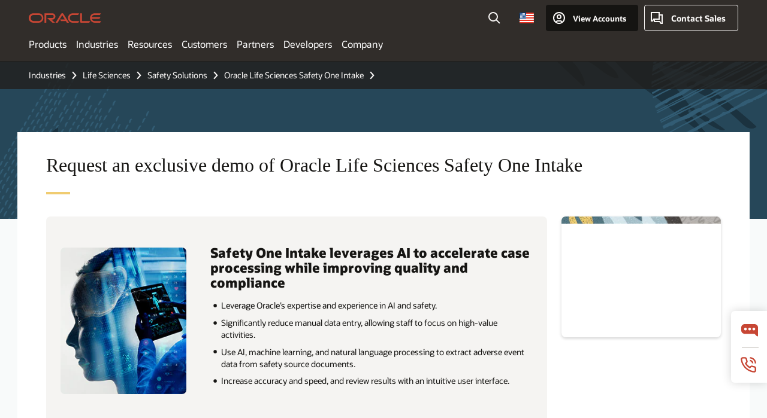

--- FILE ---
content_type: text/html; charset=UTF-8
request_url: https://www.oracle.com/life-sciences/safety-solutions/safety-one-intake/demo-form/
body_size: 3932
content:


	<!DOCTYPE html>
	
	<html lang="en-US" class="no-js"><head>
<title>Oracle</title>
<!-- BEGIN OCOM CSS/JS -->
<script>
!function(){
var d=document.documentElement;d.className=d.className.replace(/no-js/,'js');
if(document.location.href.indexOf('betamode=') > -1) document.write('<script src="https://www.oracle.com/asset/web/js/ocom-betamode.js"><\/script>');
}();
</script>
<link data-wscss href="https://www.oracle.com/asset/web/css/redwood-base.css" rel="stylesheet">
<link data-wscss href="https://www.oracle.com/asset/web/css/redwood-styles.css" rel="preload" as="style" onload="this.rel='stylesheet'" onerror="this.rel='stylesheet'">
<noscript>
<link href="https://www.oracle.com/asset/web/css/redwood-styles.css" rel="stylesheet">
</noscript>
<link data-wsjs data-reqjq href="https://www.oracle.com/asset/web/js/redwood-base.js" rel="preload" as="script">
<link data-wsjs data-reqjq href="https://www.oracle.com/asset/web/js/redwood-lib.js" rel="preload" as="script">
<script data-wsjs src="https://www.oracle.com/asset/web/js/jquery-min.js" async onload="$('head link[data-reqjq][rel=preload]').each(function(){var a=document.createElement('script');a.async=false;a.src=$(this).attr('href');this.parentNode.insertBefore(a, this);});$(function(){$('script[data-reqjq][data-src]').each(function(){this.async=true;this.src=$(this).data('src');});});"></script>
<!-- END OCOM CSS/JS -->
<meta http-equiv="Content-Type" content="text/html; charset=utf-8">
<meta name="viewport" content="width=device-width, initial-scale=1, maximum-scale=1">
<meta name="robots" content="NOINDEX, NOFOLLOW">
<meta name="siteid" content="us">
<script data-reqjq data-src="https://www.oracle.com/asset/web/dc/eloqua/js/elq.wpv3.bundle.js"></script>
<script type='text/javascript' language='javascript'>
// Required settings - you MUST set
var BASEURL = document.URL+'?';
var NoDTM = "Yes";
var LPid = '4003788243756-us';
var redirURL = document.URL + (document.URL.indexOf('?') !==-1 ? '&' : '?') + 'success=true';
var submitText = 'Submit';
var formType = "8"; // 8 to have static 8 field form
var elqCampaignId = '';
var cmid = 'WWMK221207P00007';
var formHtmlName = 'systemdemoform';
var language_value='en_us';
var thankYouEmail = '0';
// merge variables must be in the HTML landing page, not the external JS ...
// DO NOT TOUCH
var contTop = "";
var prodInt = "";
var GLID = "";
var assetHash = '1Xb478'; // for now this is universal for all LPs so do not modify
var serverVal = '';
var serverCountry =  '';
var serverFirst = '';
var serverLast = '';
var serverContactInfo = "";
var countryCode = "us";
var languageCode = 'en_us';
var CompanySize="No";
var formStyle = "0"; /* "0", "1". " 0 - with label, 1 - without label"*/
var contactMeFlag="No"; /* "Yes", "No". makes contact me field mandatory */
var contactMeText="";
var customFieldFlag = "Yes";
var customListOptions = ["Assortment Planning", "Customer Experience", "Finance", "Merchandise", "Strategic Planning", "Supply Chain", "Technology Infrastructure"];
var customListMandatory = "Yes";
if(customFieldFlag == "Yes") {
var customFieldLabel="Tell us what you are interested in seeing during the demo";
var customFieldMandatory="No"; /* "Yes", "No". makes custom question mandatory */
} else {
var customFieldLabel="";
var customFieldMandatory="No"; /* "Yes", "No". makes custom question mandatory */
}
var autoRedirect = "No";
var businessEmail = "No";
var addlDisc = "";
</script>
<script type='text/javascript' language='javascript'>
var url = window.location.href;
if ( (url.indexOf('?' + 'success=true') != -1) || (url.indexOf('&' + 'success=true') != -1) ) {
var s_pageName = "Thanks Page";
var css = '.rc91w1 { display:none; }',
head = document.head || document.getElementsByTagName('head')[0],
style = document.createElement('style');
head.appendChild(style);
style.type = 'text/css';
if (style.styleSheet){
// This is required for IE8 and below.
style.styleSheet.cssText = css;
} else {
style.appendChild(document.createTextNode(css));
}
} else {
var s_pageName = "Welcome Page";
}
</script>
<!-- Dispatcher:null -->
<!-- BEGIN: oWidget_C/_Raw-Text/Display -->
<!-- Tealium script -->
<script src="https://tms.oracle.com/main/prod/utag.sync.js"></script>
<!-- Loading script asynchronously -->
<script type="text/javascript">
(function(a,b,c,d){
if(location.href.indexOf("tealium=dev") == -1) {
a='https://tms.oracle.com/main/prod/utag.js';
} else {
a='https://tms.oracle.com/main/dev/utag.js';
}
b=document;c='script';d=b.createElement(c);d.src=a;d.type='text/java'+c;d.async=true;
a=b.getElementsByTagName(c)[0];a.parentNode.insertBefore(d,a);
})();
</script>
<!-- END: oWidget_C/_Raw-Text/Display -->

<script>(window.BOOMR_mq=window.BOOMR_mq||[]).push(["addVar",{"rua.upush":"false","rua.cpush":"false","rua.upre":"false","rua.cpre":"true","rua.uprl":"false","rua.cprl":"false","rua.cprf":"false","rua.trans":"SJ-2d289cde-a678-4459-9145-117668120d8c","rua.cook":"true","rua.ims":"false","rua.ufprl":"false","rua.cfprl":"true","rua.isuxp":"false","rua.texp":"norulematch","rua.ceh":"false","rua.ueh":"false","rua.ieh.st":"0"}]);</script>
                              <script>!function(e){var n="https://s.go-mpulse.net/boomerang/";if("False"=="True")e.BOOMR_config=e.BOOMR_config||{},e.BOOMR_config.PageParams=e.BOOMR_config.PageParams||{},e.BOOMR_config.PageParams.pci=!0,n="https://s2.go-mpulse.net/boomerang/";if(window.BOOMR_API_key="DXNLE-YBWWY-AR74T-WMD99-77VRA",function(){function e(){if(!o){var e=document.createElement("script");e.id="boomr-scr-as",e.src=window.BOOMR.url,e.async=!0,i.parentNode.appendChild(e),o=!0}}function t(e){o=!0;var n,t,a,r,d=document,O=window;if(window.BOOMR.snippetMethod=e?"if":"i",t=function(e,n){var t=d.createElement("script");t.id=n||"boomr-if-as",t.src=window.BOOMR.url,BOOMR_lstart=(new Date).getTime(),e=e||d.body,e.appendChild(t)},!window.addEventListener&&window.attachEvent&&navigator.userAgent.match(/MSIE [67]\./))return window.BOOMR.snippetMethod="s",void t(i.parentNode,"boomr-async");a=document.createElement("IFRAME"),a.src="about:blank",a.title="",a.role="presentation",a.loading="eager",r=(a.frameElement||a).style,r.width=0,r.height=0,r.border=0,r.display="none",i.parentNode.appendChild(a);try{O=a.contentWindow,d=O.document.open()}catch(_){n=document.domain,a.src="javascript:var d=document.open();d.domain='"+n+"';void(0);",O=a.contentWindow,d=O.document.open()}if(n)d._boomrl=function(){this.domain=n,t()},d.write("<bo"+"dy onload='document._boomrl();'>");else if(O._boomrl=function(){t()},O.addEventListener)O.addEventListener("load",O._boomrl,!1);else if(O.attachEvent)O.attachEvent("onload",O._boomrl);d.close()}function a(e){window.BOOMR_onload=e&&e.timeStamp||(new Date).getTime()}if(!window.BOOMR||!window.BOOMR.version&&!window.BOOMR.snippetExecuted){window.BOOMR=window.BOOMR||{},window.BOOMR.snippetStart=(new Date).getTime(),window.BOOMR.snippetExecuted=!0,window.BOOMR.snippetVersion=12,window.BOOMR.url=n+"DXNLE-YBWWY-AR74T-WMD99-77VRA";var i=document.currentScript||document.getElementsByTagName("script")[0],o=!1,r=document.createElement("link");if(r.relList&&"function"==typeof r.relList.supports&&r.relList.supports("preload")&&"as"in r)window.BOOMR.snippetMethod="p",r.href=window.BOOMR.url,r.rel="preload",r.as="script",r.addEventListener("load",e),r.addEventListener("error",function(){t(!0)}),setTimeout(function(){if(!o)t(!0)},3e3),BOOMR_lstart=(new Date).getTime(),i.parentNode.appendChild(r);else t(!1);if(window.addEventListener)window.addEventListener("load",a,!1);else if(window.attachEvent)window.attachEvent("onload",a)}}(),"".length>0)if(e&&"performance"in e&&e.performance&&"function"==typeof e.performance.setResourceTimingBufferSize)e.performance.setResourceTimingBufferSize();!function(){if(BOOMR=e.BOOMR||{},BOOMR.plugins=BOOMR.plugins||{},!BOOMR.plugins.AK){var n="true"=="true"?1:0,t="cookiepresent",a="bu5cshyxgyvem2lxyadq-f-c982bbfd5-clientnsv4-s.akamaihd.net",i="false"=="true"?2:1,o={"ak.v":"39","ak.cp":"82485","ak.ai":parseInt("604074",10),"ak.ol":"0","ak.cr":9,"ak.ipv":4,"ak.proto":"h2","ak.rid":"d5be5831","ak.r":47369,"ak.a2":n,"ak.m":"dscx","ak.n":"essl","ak.bpcip":"13.58.41.0","ak.cport":38758,"ak.gh":"23.208.24.112","ak.quicv":"","ak.tlsv":"tls1.3","ak.0rtt":"","ak.0rtt.ed":"","ak.csrc":"-","ak.acc":"","ak.t":"1769455623","ak.ak":"hOBiQwZUYzCg5VSAfCLimQ==xy9r9wDdZwC49rmF11XWUm/CFkC4Ek9+vWR88fVjXvj73tHP5JvSBUi98hfbdVfPdhGTN9rx1LlaP0NV+PYqZhTvt7ut/FR+V4hhZPgKK2HlnSWnhZ/oQqb/p4mF3N2aR2UtnldR1NCRLTJVbNwDrHRlyG5R93XS5eCPoWsydyHVT8zp0I6cwpJaveni/WL5XvuHnTv+WSs+WF30lEdEail2GWkvztQNyNEeaaA7vi8xTPDk3emk+kRYXgGnBUyxhI3E4JQJLBDlEsqvMlg3W6yZ6nzFbtAi4Yam0E165zf1ONAvgVbTtOuhjdJGKYMNA3hPMUiPRTOL//K92i4WvfmA2qdxTQC8JtbkOqeI3t3Co3t2RJZmq/eFahuggBF8ZgjDiU9BWg/dke2aWWrh++BTvYiptYHtjLkh91z5N6U=","ak.pv":"517","ak.dpoabenc":"","ak.tf":i};if(""!==t)o["ak.ruds"]=t;var r={i:!1,av:function(n){var t="http.initiator";if(n&&(!n[t]||"spa_hard"===n[t]))o["ak.feo"]=void 0!==e.aFeoApplied?1:0,BOOMR.addVar(o)},rv:function(){var e=["ak.bpcip","ak.cport","ak.cr","ak.csrc","ak.gh","ak.ipv","ak.m","ak.n","ak.ol","ak.proto","ak.quicv","ak.tlsv","ak.0rtt","ak.0rtt.ed","ak.r","ak.acc","ak.t","ak.tf"];BOOMR.removeVar(e)}};BOOMR.plugins.AK={akVars:o,akDNSPreFetchDomain:a,init:function(){if(!r.i){var e=BOOMR.subscribe;e("before_beacon",r.av,null,null),e("onbeacon",r.rv,null,null),r.i=!0}return this},is_complete:function(){return!0}}}}()}(window);</script></head>
<body class="f20 f20v0">
<div class="f20w1">
<!-- RC91v0 -->
<section class="rc91 rc91v0" data-trackas="rc91" data-ocomid="rc91">
<div class="rc91w1">
<h2 class="rw-ptitle"><h4>Request a Safety One Intake demo below</h4>
<p>Thank you for your interest in scheduling a live demonstration with one of our product experts. Please fill out the form, and a representative will contact you shortly to schedule a meeting.</p></h2>
<div><span id='pp-form'></span></div>
<div><span id='not-me'></span></div>
</div>
<div class="eloqua-ocomty" style="display:none;">
<h4>Thank you. An Oracle representative will reach out to you shortly to help you with your demo request.</h4>
</div>
</section>
<!-- /RC91v0 -->
</div>
<!--Start SiteCatalyst code -->
<script type="text/javascript" src="https://www.oracle.com/us/assets/metrics/ora_eloqua.js"></script>
<!--Start SiteCatalyst code -->
<script type='text/javascript' language='javascript'>
var url = window.location.href;
if ( (url.indexOf('?' + 'success=true') != -1) || (url.indexOf('&' + 'success=true') != -1) ) {
document.getElementsByClassName("rc91w1")[0].innerHTML = document.getElementsByClassName("eloqua-ocomty")[0].innerHTML;
document.getElementsByClassName("rc91w1")[0].style.display = "block";
}
</script>
<!-- Dispatcher:null -->
<!-- BEGIN: oWidget_C/_Raw-Text/Display -->
<!-- END: oWidget_C/_Raw-Text/Display -->
</body>
</html>




--- FILE ---
content_type: text/html; charset=utf-8
request_url: https://go.oracle.com/e/formsubmittoken?elqSiteID=1973398186
body_size: 657
content:
eyJhbGciOiJBMTI4S1ciLCJlbmMiOiJBMTI4Q0JDLUhTMjU2IiwidHlwIjoiSldUIn0.bPqfloKoJB-wXS5ZVlDpY2iwUNYQHBjoDAW-X0uOXP3L-ys5Iabslw.TPHtpJU5ywIxLLtRp7v8Ww.[base64].KsFguX2Pb2ZQQtGq0cVjMg

--- FILE ---
content_type: application/x-javascript
request_url: https://www.oracle.com/asset/web/dc/eloqua/js/translation/en-us.js
body_size: 4746
content:
getTranslations({companySizeList:[{text:"10,000+",value:"10,000+"},{text:"5,000 - 9,999",value:"5,000 - 9,999"},{text:"1,000 - 4,999",value:"1,000 - 4,999"},{text:"500 - 999",value:"500 - 999"},{text:"20 - 499",value:"20 - 499"},{text:"10 - 19",value:"10 - 19"},{text:"0 - 9",value:"0 - 9"}],countryList:[{text:"United States",value:"US"},{text:"Australia",value:"AU"},{text:"Brazil",value:"BR"},{text:"Canada",value:"CA"},{text:"France",value:"FR"},{text:"Germany",value:"DE"},{text:"India",value:"IN"},{text:"Netherlands",value:"NL"},{text:"Singapore",value:"SG"},{text:"South Africa",value:"ZA"},{text:"Sweden",value:"SE"},{text:"United Kingdom",value:"GB"},{text:"---------------",value:""},{text:"Afghanistan",value:"AF"},{text:"Åland Islands",value:"AX"},{text:"Albania",value:"AL"},{text:"Algeria",value:"DZ"},{text:"American Samoa",value:"AS"},{text:"Andorra",value:"AD"},{text:"Angola",value:"AO"},{text:"Anguilla",value:"AI"},{text:"Antarctica",value:"AQ"},{text:"Antigua and Barbuda",value:"AG"},{text:"Argentina",value:"AR"},{text:"Armenia",value:"AM"},{text:"Aruba",value:"AW"},{text:"Australia",value:"AU"},{text:"Austria",value:"AT"},{text:"Azerbaijan",value:"AZ"},{text:"Bahamas",value:"BS"},{text:"Bahrain",value:"BH"},{text:"Bangladesh",value:"BD"},{text:"Barbados",value:"BB"},{text:"Belgium",value:"BE"},{text:"Belize",value:"BZ"},{text:"Benin",value:"BJ"},{text:"Bermuda",value:"BM"},{text:"Bhutan",value:"BT"},{text:"Bolivia",value:"BO"},{text:"Bosnia and Herzegovina",value:"BA"},{text:"Botswana",value:"BW"},{text:"Bouvet Island",value:"BV"},{text:"Brazil",value:"BR"},{text:"British Indian Ocean Territory",value:"IO"},{text:"Brunei Darussalam",value:"BN"},{text:"Bulgaria",value:"BG"},{text:"Burkina Faso",value:"BF"},{text:"Burma",value:"BU"},{text:"Burundi",value:"BI"},{text:"Cambodia",value:"KH"},{text:"Cameroon",value:"CM"},{text:"Canada",value:"CA"},{text:"Cabo Verde",value:"CV"},{text:"Cayman Islands",value:"KY"},{text:"Central African Republic",value:"CF"},{text:"Chad",value:"TD"},{text:"Chile",value:"CL"},{text:"China",value:"CN"},{text:"Christmas Island",value:"CX"},{text:"Cocos (Keeling) Islands",value:"CC"},{text:"Colombia",value:"CO"},{text:"Comoros",value:"KM"},{text:"Congo",value:"CG"},{text:"Congo The Democratic Republic",value:"CD"},{text:"Cook Islands",value:"CK"},{text:"Costa Rica",value:"CR"},{text:"Cote Divoire",value:"CI"},{text:"Croatia",value:"HR"},{text:"Curacao",value:"CW"},{text:"Cyprus",value:"CY"},{text:"Czechia",value:"CZ"},{text:"Denmark",value:"DK"},{text:"Djibouti",value:"DJ"},{text:"Dominica",value:"DM"},{text:"Dominican Republic",value:"DO"},{text:"Timor-Leste",value:"TL"},{text:"Ecuador",value:"EC"},{text:"Egypt",value:"EG"},{text:"El Salvador",value:"SV"},{text:"Equatorial Guinea",value:"GQ"},{text:"Eritrea",value:"ER"},{text:"Estonia",value:"EE"},{text:"Ethiopia",value:"ET"},{text:"Falkland Islands",value:"FK"},{text:"Faroe Islands",value:"FO"},{text:"Fiji",value:"FJ"},{text:"Finland",value:"FI"},{text:"France",value:"FR"},{text:"French Guiana",value:"GF"},{text:"French Polynesia",value:"PF"},{text:"French Southern Territories",value:"TF"},{text:"Gabon",value:"GA"},{text:"Gambia",value:"GM"},{text:"Georgia",value:"GE"},{text:"Germany",value:"DE"},{text:"Ghana",value:"GH"},{text:"Gibraltar",value:"GI"},{text:"Greece",value:"GR"},{text:"Greenland",value:"GL"},{text:"Grenada",value:"GD"},{text:"Guadeloupe",value:"GP"},{text:"Guam",value:"GU"},{text:"Guatemala",value:"GT"},{text:"Guernsey",value:"GG"},{text:"Guinea",value:"GN"},{text:"Guinea-Bissau",value:"GW"},{text:"Guyana",value:"GY"},{text:"Haiti",value:"HT"},{text:"Heard Island and McDonald Islands",value:"HM"},{text:"Honduras",value:"HN"},{text:"Hong Kong",value:"HK"},{text:"Hungary",value:"HU"},{text:"Iceland",value:"IS"},{text:"India",value:"IN"},{text:"Indonesia",value:"ID"},{text:"Iraq",value:"IQ"},{text:"Ireland",value:"IE"},{text:"Isle Of Man",value:"IM"},{text:"Israel",value:"IL"},{text:"Italy",value:"IT"},{text:"Jamaica",value:"JM"},{text:"Japan",value:"JP"},{text:"Jordan",value:"JO"},{text:"Jersey",value:"JE"},{text:"Kazakhstan",value:"KZ"},{text:"Kenya",value:"KE"},{text:"Kiribati",value:"KI"},{text:"Korea (the Republic of)",value:"KR"},{text:"Kosovo",value:"XK"},{text:"Kuwait",value:"KW"},{text:"Kyrgyzstan",value:"KG"},{text:"Laos",value:"LA"},{text:"Latvia",value:"LV"},{text:"Lebanon",value:"LB"},{text:"Lesotho",value:"LS"},{text:"Liberia",value:"LR"},{text:"Libya",value:"LY"},{text:"Liechtenstein",value:"LI"},{text:"Lithuania",value:"LT"},{text:"Luxembourg",value:"LU"},{text:"Macao",value:"MO"},{text:"North Macedonia",value:"MK"},{text:"Madagascar",value:"MG"},{text:"Malawi",value:"MW"},{text:"Malaysia",value:"MY"},{text:"Maldives",value:"MV"},{text:"Mali",value:"ML"},{text:"Malta",value:"MT"},{text:"Marshall Islands",value:"MH"},{text:"Martinique",value:"MQ"},{text:"Mauritania",value:"MR"},{text:"Mauritius",value:"MU"},{text:"Mayotte",value:"YT"},{text:"Mexico",value:"MX"},{text:"Micronesia",value:"FM"},{text:"Moldova",value:"MD"},{text:"Monaco",value:"MC"},{text:"Mongolia",value:"MN"},{text:"Montenegro",value:"ME"},{text:"Montserrat",value:"MS"},{text:"Morocco",value:"MA"},{text:"Mozambique",value:"MZ"},{text:"Myanmar",value:"MM"},{text:"N. Mariana Islands",value:"MP"},{text:"Namibia",value:"NA"},{text:"Nauru",value:"NR"},{text:"Nepal",value:"NP"},{text:"Netherlands",value:"NL"},{text:"New Caledonia",value:"NC"},{text:"New Zealand",value:"NZ"},{text:"Nicaragua",value:"NI"},{text:"Niger",value:"NE"},{text:"Nigeria",value:"NG"},{text:"Niue",value:"NU"},{text:"Norfolk Island",value:"NF"},{text:"Norway",value:"NO"},{text:"Oman",value:"OM"},{text:"Pakistan",value:"PK"},{text:"Palau",value:"PW"},{text:"Palestinian Territory",value:"PS"},{text:"Panama",value:"PA"},{text:"Papua New Guinea",value:"PG"},{text:"Paraguay",value:"PY"},{text:"Peru",value:"PE"},{text:"Philippines",value:"PH"},{text:"Pitcairn",value:"PN"},{text:"Poland",value:"PL"},{text:"Portugal",value:"PT"},{text:"Puerto Rico",value:"PR"},{text:"Qatar",value:"QA"},{text:"Reunion",value:"RE"},{text:"Romania",value:"RO"},{text:"Rwanda",value:"RW"},{text:"Saint Barthelemy",value:"BL"},{text:"Saint Helena",value:"SH"},{text:"Saint Kitts and Nevis",value:"KN"},{text:"Saint Lucia",value:"LC"},{text:"Saint Martin (French Part)",value:"MF"},{text:"Samoa",value:"WS"},{text:"San Marino",value:"SM"},{text:"Sao Tome and Principe",value:"ST"},{text:"Saudi Arabia",value:"SA"},{text:"Senegal",value:"SN"},{text:"Serbia",value:"RS"},{text:"Seychelles",value:"SC"},{text:"Sierra Leone",value:"SL"},{text:"Singapore",value:"SG"},{text:"Slovakia",value:"SK"},{text:"Slovenia",value:"SI"},{text:"Solomon Islands",value:"SB"},{text:"Somalia",value:"SO"},{text:"South Africa",value:"ZA"},{text:"South Georgia And The South Sandwich Islands",value:"GS"},{text:"South Sudan",value:"SS"},{text:"Sudan",value:"SD"},{text:"Spain",value:"ES"},{text:"Sri Lanka",value:"LK"},{text:"St. Pierre and Miquelon",value:"PM"},{text:"St. Vincent and the Grenadines",value:"VC"},{text:"Suriname",value:"SR"},{text:"Svalbard and Jan Mayen",value:"SJ"},{text:"Eswatini",value:"SZ"},{text:"Sweden",value:"SE"},{text:"Switzerland",value:"CH"},{text:"Taiwan (Province of China)",value:"TW"},{text:"Tajikistan",value:"TJ"},{text:"Tanzania",value:"TZ"},{text:"Thailand",value:"TH"},{text:"Timor-Leste",value:"TL"},{text:"Togo",value:"TG"},{text:"Tokelau",value:"TK"},{text:"Tonga",value:"TO"},{text:"Trinidad and Tobago",value:"TT"},{text:"Tunisia",value:"TN"},{text:"Türkiye",value:"TR"},{text:"Turkmenistan",value:"TM"},{text:"Turks and Caicos Islands",value:"TC"},{text:"Tuvalu",value:"TV"},{text:"United States",value:"US"},{text:"Uganda",value:"UG"},{text:"Ukraine",value:"UA"},{text:"United Arab Emirates",value:"AE"},{text:"United Kingdom",value:"GB"},{text:"US Minor Outlying Islands",value:"UM"},{text:"Uruguay",value:"UY"},{text:"Uzbekistan",value:"UZ"},{text:"Vanuatu",value:"VU"},{text:"Holy See",value:"VA"},{text:"Viet Nam",value:"VN"},{text:"Virgin Islands (British)",value:"VG"},{text:"Virgin Islands (U.S.)",value:"VI"},{text:"Wallis and Futuna",value:"WF"},{text:"Yemen",value:"YE"},{text:"Zambia",value:"ZM"},{text:"Zimbabwe",value:"ZW"}],disclaimers:{generic:[{checkbox:!1,fragments:[{text:"By filling out and submitting this form, you understand and agree that the use of Oracles website is subject to the ",type:"text"},{href:"https://www.oracle.com/legal/terms.html",text:"Oracle.com Terms of Use",type:"link"},{text:". Additional details regarding Oracle’s collection and use of your personal information, including information about access, retention, rectification, deletion, security, cross-border transfers and other topics, is available in the ",type:"text"},{href:"https://www.oracle.com/legal/privacy/index.html",text:"Oracle Privacy Policies",type:"link"},{text:".",type:"text"}]}],CN:[{checkbox:!1,fragments:[{text:"The personal information you provided hereunder for this registration is collected by Oracle, and Oracle may transfer your personal information collected in connection with your registration on this website to its ",type:"text"},{href:"https://www.oracle.com/corporate/contact/global.html",text:"affiliates globally",type:"link"},{text:" and to ",type:"text"},{href:"https://www.oracle.com/corporate/contact/suppliers.html",text:"third party entities",type:"link"},{text:" that provide services to Oracle, including to affiliates and entities located in countries which are not considered to have an adequate level of data protection.",type:"text"}]},{checkbox:!1,fragments:[{text:"By filling and submitting this form you understand and agree that the use of Oracle's web site is subject to the ",type:"text"},{href:"https://www.oracle.com/legal/terms.html",text:"Oracle.com Terms of Use",type:"link"},{text:". Additional details regarding Oracle’s collection and use of your personal information, including information about access, retention, rectification, deletion, security, cross-border transfers and other topics, is available in the ",type:"text"},{href:"https://www.oracle.com/legal/privacy/index.html",text:"Oracle Privacy Policy",type:"link"},{text:".",type:"text"}]},{checkbox:!1,fragments:[{text:"Other than the ",type:"text"},{href:"https://www.oracle.com/legal/privacy/privacy-policy.html",text:"Oracle Privacy Policy",type:"link"},{text:", the terms of &quot;Oracle&quot; hereunder refer to Oracle overseas entities rather than Oracle China.",type:"text"}]},{checkbox:!0,fragments:[{text:"I understand and agree to the above",type:"text"}]}],BY:[{checkbox:!0,fragments:[{text:"Use of Oracle's web site is subject to the ",type:"text"},{href:"https://www.oracle.com/legal/terms.html",text:"Oracle.com Terms of Use",type:"link"},{text:" and ",type:"text"},{href:"https://www.oracle.com/legal/privacy/index.html",text:"Oracle's Privacy Policy",type:"link"},{text:".",type:"text"}]},{checkbox:!0,fragments:[{text:"Oracle may transfer your personal information collected in connection with your registration on this website to its ",type:"text"},{href:"https://www.oracle.com/corporate/contact/global.html",text:"affiliates globally",type:"link"},{text:" and to ",type:"text"},{href:"https://www.oracle.com/corporate/contact/suppliers.html",text:"third party entities",type:"link"},{text:" that provide services to Oracle, including to affiliates and entities located in countries which are not considered to have an adequate level of data protection.",type:"text"}]}],BF:[{checkbox:!0,fragments:[{text:"Yes, send me marketing communications on Oracle Products, Services and Events.",type:"text"}]}],SA:[{checkbox:!0,fragments:[{text:"Yes, send me marketing communications on Oracle Products, Services and Events.",type:"text"}]}],JP:[{checkbox:!0,fragments:[{text:"By filling and submitting this form you understand and agree that the use of Oracle's web site is subject to the ",type:"text"},{href:"https://www.oracle.com/legal/terms.html",text:"Oracle.com Terms of Use",type:"link"},{text:", ",type:"text"},{href:"https://www.oracle.com/jp/legal/information-protection/basic-policy/public-notice.html",text:"Oracle Japan Privacy Statement",type:"link"},{text:", and ",type:"text"},{href:"https://www.oracle.com/jp/legal/information-protection/basic-policy/public-notice.html",text:"Oracle privacy policy",type:"link"},{text:". Additional details regarding Oracle's collection and use of your personal information, including information about access, retention, rectification, deletion, security, cross-border transfers and other topics, is available in the Oracle Privacy Policy.",type:"text"}]}],KE:[{checkbox:!1,fragments:[{text:"Oracle may transfer your personal information collected in connection with your registration on this website to its ",type:"text"},{href:"https://www.oracle.com/corporate/contact/global.html",text:"affiliates globally",type:"link"},{text:" and to ",type:"text"},{href:"https://www.oracle.com/corporate/contact/suppliers.html",text:"third party entities",type:"link"},{text:" that provide services to Oracle, including to affiliates and entities located in countries which are not considered to have an adequate level of data protection.<br><br>By filling and submitting this form, you understand and agree that the use of Oracle's web site is subject to the ",type:"text"},{href:"https://www.oracle.com/legal/terms.html",text:"Oracle.com Terms of Use",type:"link"},{text:". Additional details regarding Oracle’s collection and use of your personal information, including information about access, retention, rectification, deletion, security, cross-border transfers and other topics, is available in the ",type:"text"},{href:"https://www.oracle.com/legal/privacy/privacy-policy.html",text:"Oracle Privacy Policy",type:"link"},{text:".",type:"text"}]}],KR:[{checkbox:!0,checkAll:!0,fragments:[{text:"Click to agree with all terms below.",type:"text"}]},{checkbox:!0,fragments:[{text:"I agree that Oracle may collect and use my personal information (in particular first name, last name, e-mail address, phone number, address, zip code, company name, password, cookies) for the following purposes: (i) to communicate and respond to your requests and inquiries to Oracle; (ii) to deliver functionality on our sites and for their technical and functional management; (iii) to engage in and process transactions; (iv) to enable my participation in Oracle online communities; (v) to administer product downloads and confirm license compliance; (vi) to select content, improve quality and facilitate my use of Oracle websites; (vii) to improve Oracle products, services and experiences; (viii) to provide product alerts and updates; (ix) to protect its employees, websites, facilities, and operations; and (x) to comply with Oracle’s legal requirements and corporate transactions.<br><br>I also agree that Oracle may retain my personal information:  (a) for as long as my account is active; (b) as needed to provide me products or services (If I have registered for our newsletters and blogs, including Oracle magazine or Profit magazine, my subscription data will be retained for as long as I am subscribed to Oracle’s distribution lists; If I have reached out to Oracle via Oracle Sales chat, Oracle will delete all chat transcripts 90 days after the chat has concluded); (c) as needed for the purposes specified above; (d) as necessary to comply with its legal obligations (e.g., to honor opt-outs), resolve disputes, and enforce agreements; or (e) to the extent permitted by law (personal information needed to retain my opt-out preferences will be retained for 20 years or longer as necessary to comply with applicable law).<br><br>I understand that additional details regarding Oracle’s collection and use of my personal information are available in the ",type:"text"},{href:"https://www.oracle.com/legal/privacy/privacy-policy.html",text:"Oracle Privacy Policy",type:"link"},{text:".",type:"text"}]},{checkbox:!0,fragments:[{text:" I agree that Oracle may provide my personal information as collected above to its corporate affiliates for use and retention as specified above.  A list of corporate affiliates is available ",type:"text"},{href:"https://www.oracle.com/corporate/oracle-affiliates.html",text:"here",type:"link"},{text:".",type:"text"}]},{checkbox:!0,fragments:[{text:"I agree that Oracle may transfer my personal information as collected above internationally to its corporate affiliates and delegates in those countries where Oracle has operations for use and retention as specified above.  When you subscribe for the online membership, subsequent to the collection of personal information, such personal information may be transferred via telecommunication network or other electronic based means.  A list of corporate affiliates is available ",type:"text"},{href:"https://www.oracle.com/corporate/oracle-affiliates.html",text:"here",type:"link"},{text:".",type:"text"},{text:" A list of these delegates and its delegated work scope is available ",type:"text"},{href:"https://www.oracle.com/corporate/contact/suppliers.html",text:"here",type:"link"},{text:". A list of these countries is available ",type:"text"},{href:"https://www.oracle.com/corporate/contact/global.html",text:"here",type:"link"},{text:".",type:"text"}]},{checkbox:!0,fragments:[{text:" I agree that Oracle may delegate my personal information for processing to third party service providers that perform functions on Oracle’s behalf consistent with the above.  A list of these delegates and its delegated work scope is available ",type:"text"},{href:"https://www.oracle.com/corporate/contact/suppliers.html",text:"here",type:"link"},{text:".<br><br>You have the right to refuse the collection, transfer and use of your personal information as stated above. However, if you refuse the collection, transfer and use of personal information, you cannot subscribe for the online membership of Oracle nor receive various benefits provided by Oracle.",type:"text"}]}],NG:[{checkbox:!0,fragments:[{text:"I agree that Oracle may collect and use my personal information (in particular first name, last name, e-mail address, phone number, address, zip code, company name, password, cookies) for the following purposes: (i) to engage in and process transactions and to respond to my inquiries; (ii) to enable my participation in Oracle online communities; (iii) to interact with me on social networks; (v) to administer product downloads and confirm license compliance; (iv) to select content, improve quality and facilitate my use of Oracle websites; (vii) to provide product alerts and updates; (viii) to power joint sales and product promotions; (ix) to improve Oracle products, services and experiences; (x) to communicate with me about a conference or event; (xi) to obtain third party services; (xii) to protect its employees, websites, facilities, and operations; (xiii) to deliver advertisements via Oracle channels and to tailor marketing to me; and (xiv) to comply with Oracle's legal and corporate requirements.<br><br>Oracle may transfer your personal information collected in connection with your registration on this website to its ",type:"text"},{href:"https://www.oracle.com/corporate/contact/global.html",text:"affiliates globally",type:"link"},{text:" and to ",type:"text"},{href:"https://www.oracle.com/corporate/contact/suppliers.html",text:"third party entities",type:"link"},{text:" that provide services to Oracle, including to affiliates and entities located in countries which are not considered to have an adequate level of data protection.<br><br>By filling and submitting this form, you understand and agree that the use of Oracle's web site is subject to the ",type:"text"},{href:"https://www.oracle.com/legal/terms.html",text:"Oracle.com Terms of Use",type:"link"},{text:". Additional details regarding Oracle’s collection and use of your personal information, including information about access, retention, rectification, deletion, security, cross-border transfers and other topics, is available in the ",type:"text"},{href:"https://www.oracle.com/legal/privacy/privacy-policy.html",text:"Oracle Privacy Policy",type:"link"},{text:" .",type:"text"}]}],PH:[{checkbox:!1,fragments:[{text:"You understand and agree that use of Oracle's web site is subject to the ",type:"text"},{href:"https://www.oracle.com/legal/terms.html",text:"Oracle.com Terms of Use",type:"link"},{text:" and ",type:"text"},{href:"https://www.oracle.com/legal/privacy/index.html",text:"Oracle's Privacy Policy",type:"link"},{text:".",type:"text"}]},{checkbox:!1,fragments:[{text:"You understand and agree that Oracle may transfer your personal information collected in connection with your registration on this website to its ",type:"text"},{href:"https://www.oracle.com/corporate/contact/global.html",text:"affiliates globally",type:"link"},{text:" and to ",type:"text"},{href:"https://www.oracle.com/corporate/contact/suppliers.html",text:"third party entities",type:"link"},{text:" that provide services to Oracle, including to affiliates and entities located in countries which are not considered by Philippine law to have an adequate level of data protection.",type:"text"}]}],RU:[{checkbox:!0,fragments:[{text:"Use of Oracle's web site is subject to the ",type:"text"},{href:"https://www.oracle.com/legal/terms.html",text:"Oracle.com Terms of Use",type:"link"},{text:" and ",type:"text"},{href:"https://www.oracle.com/legal/privacy/index.html",text:"Oracle's Privacy Policy",type:"link"},{text:".",type:"text"}]},{checkbox:!0,fragments:[{text:"Oracle may transfer your personal information collected in connection with your registration on this website to its ",type:"text"},{href:"https://www.oracle.com/corporate/contact/global.html",text:"affiliates globally",type:"link"},{text:" and to ",type:"text"},{href:"https://www.oracle.com/corporate/contact/suppliers.html",text:"third party entities",type:"link"},{text:" that provide services to Oracle, including to affiliates and entities located in countries which are not considered to have an adequate level of data protection.",type:"text"}]}],TR:[{checkbox:!0,fragments:[{text:"Use of Oracle's web site is subject to the ",type:"text"},{href:"https://www.oracle.com/legal/terms.html",text:"Oracle.com Terms of Use",type:"link"},{text:" and ",type:"text"},{href:"https://www.oracle.com/legal/privacy/index.html",text:"Oracle's Privacy Policy",type:"link"},{text:".",type:"text"}]},{checkbox:!0,fragments:[{text:"Oracle may transfer your personal information collected in connection with your registration on this website to its ",type:"text"},{href:"https://www.oracle.com/corporate/contact/global.html",text:"affiliates globally",type:"link"},{text:" and to ",type:"text"},{href:"https://www.oracle.com/corporate/contact/suppliers.html",text:"third party entities",type:"link"},{text:" that provide services to Oracle, including to affiliates and entities located in countries which are not considered to have an adequate level of data protection.",type:"text"}]}]},formFields:{address:{label:"Address",placeholder:"Required"},cancelButton:"Cancel",city:{label:"City",placeholder:"Required"},company:{label:"Company",placeholder:"Required"},companySize:{label:"Number of Employees",placeholder:"Select"},continueButton:"Continue",country:{label:"Country/Region",placeholder:"Select"},email:{label:"Business email",placeholder:"Required"},firstName:{label:"First Name",placeholder:"Required"},jobTitle:{label:"Job Title",placeholder:"Required"},lastName:{label:"Last Name",placeholder:"Required"},phone:{label:"Business Phone",placeholder:"Required"},submitButton:"Submit",required:"Required",zipcode:{label:"Zip/Postal Code",placeholder:"Required"}},notMe:"Click here if you are not {{email}}.",optIn:"Yes, send me marketing communications on Oracle Products, Services and Events.",redirectMsg:"Taking you to your content …",validationMessages:{checkbox:"This selection is required",email:"A valid business email is required",select:"This selection is required",tel:"This field is required",text:"This field is required",textarea:"This field is required",xss:"This field must not contain special characters such as > < ( ) % ; \\"}});